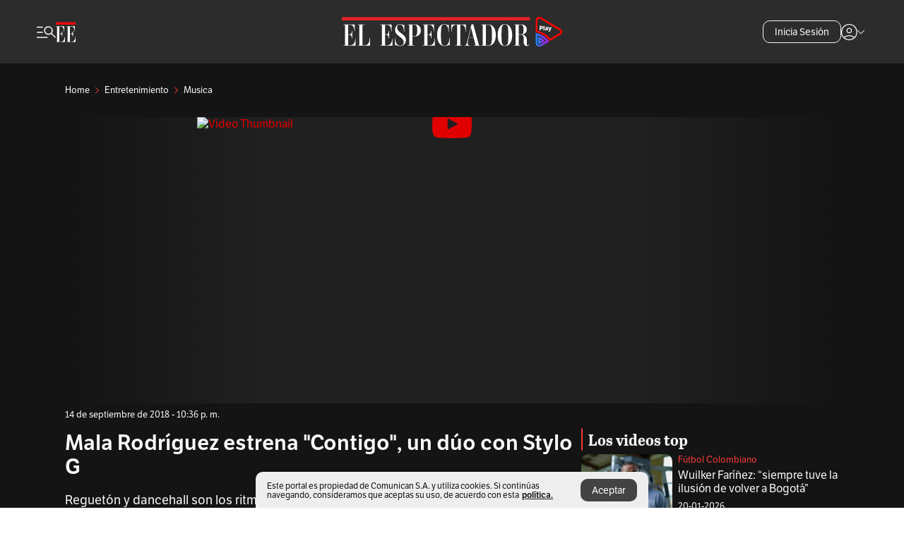

--- FILE ---
content_type: text/html; charset=utf-8
request_url: https://www.elespectador.com/entretenimiento/musica/mala-rodriguez-estrena-contigo-un-duo-con-stylo-g-video-812268/
body_size: 16945
content:
<!DOCTYPE html><html lang="es"><head><meta charSet="utf-8"/><link as="style" rel="preload" href="https://use.typekit.net/zke3dlb.css"/><link rel="stylesheet" href="https://use.typekit.net/zke3dlb.css"/><link rel="preload" href="/pf/resources/images/logoShort.svg?d=1148" as="image" type="image/svg+xml"/><link rel="stylesheet" href="/pf/dist/css/el-espectador.css?d=1148"/><link rel="stylesheet" href="/pf/resources/dist/newsletterStructure/css/style.css?d=1148"/><meta name="rating" content="adult"/><meta name="rating" content="RTA-5042-1996-1400-1577-RTA"/><script async="" src="https://cdn.tinypass.com/api/tinypass.min.js"></script><script defer="" src="/pf/resources/scripts/minified/arcads.minified.js?d=1148"></script><script async="" src="/pf/resources/scripts/minified/pianoInit.minified.js?d=1148"></script><script defer="" src="/pf/resources/scripts/minified/pianoScript.minified.js?d=1148"></script><script defer="" src="/pf/resources/scripts/minified/googlePiano.minified.js?d=1148"></script><script defer="" src="/pf/resources/scripts/minified/gtm.minified.js?d=1148"></script><script defer="" src="/pf/resources/scripts/minified/pixel-fb.minified.js?d=1148"></script><script defer="" src="/pf/resources/scripts/minified/teadsCookieless.minified.js?d=1148"></script><title>Mala Rodríguez estrena &quot;Contigo&quot;, un dúo con Stylo G | EL ESPECTADOR</title><meta name="description" content="Reguetón y dancehall son los ritmos que mezcla &quot;Contigo&quot;, canción que Mala Rodríguez canta a dúo con Stylo G. El tema fue producido por Milkman, ..."/><meta name="keywords" content="noticias, Colombia, el espectador, últimas noticias de Colombia, noticias internacionales, noticias de hoy, ultimas noticias, actualidad, opinion, editorial, columnas, cultura, deporte"/><meta name="news_keywords" content="noticias, Colombia, el espectador, últimas noticias de Colombia, noticias internacionales, noticias de hoy, ultimas noticias, actualidad, opinion, editorial, columnas, cultura, deporte"/><meta name="cXenseParse:title" content="Mala Rodríguez estrena &quot;Contigo&quot;, un dúo con Stylo G"/><meta name="cXenseParse:author" content="El Espectador"/><meta name="cXenseParse:description" content="Reguetón y dancehall son los ritmos que mezcla &quot;Contigo&quot;, canción que Mala Rodríguez canta a dúo con Stylo G. El tema fue producido por Milkman, mientras que el video fue producido y dirigido por Marieta Petchanska, quien le dio una estética llega de flores y colores pastel para recrear el amor puro.
"/><meta name="cXenseParse:keywords" content=""/><meta name="cXenseParse:pageclass" content="article"/><meta name="cXenseParse:image" content="https://www.elespectador.com/resizer/v2/CDYZ35PNXBBLJAJFAUJPO7X5NE.jpg?auth=998ca65893efc5f636c28ff90b30732b10006dfc380adee6d6fc4c14777f5417&amp;width=657&amp;smart=true&amp;quality=60"/><meta name="cXenseParse:publishtime" content="2018-09-14T17:36:02Z"/><meta name="cXenseParse:recs:publishtime" content="2018-09-14T17:36:02Z"/><meta name="cXenseParse:articleid" content="GOBCWIQU55FSFB67ACSZ7RCMAU"/><meta name="cXenseParse:recs:articleid" content="GOBCWIQU55FSFB67ACSZ7RCMAU"/><meta name="cXenseParse:recs:category" content="Música"/><meta name="cXenseParse:taxonomy" content="/entretenimiento/musica"/><meta name="cXenseParse:esp-section" content="Música"/><meta name="cXenseParse:esp-type" content="video"/><meta name="cXenseParse:url" content="https://www.elespectador.com/entretenimiento/musica/mala-rodriguez-estrena-contigo-un-duo-con-stylo-g-video-812268/"/><meta name="cXenseParse:esp-tipo_de_contenido" content=""/><meta name="cXenseParse:esp-modified_time" content="2021-04-25T07:40:07.834-05:00"/><meta name="robots" content="follow, index, max-snippet:150, max-image-preview:large , max-video-preview:-1 "/><link rel="amphtml" href="https://www.elespectador.com/entretenimiento/musica/mala-rodriguez-estrena-contigo-un-duo-con-stylo-g-video-812268/?outputType=amp"/><link rel="canonical" href="https://www.elespectador.com/entretenimiento/musica/mala-rodriguez-estrena-contigo-un-duo-con-stylo-g-video-812268/"/><link rel="alternate" hrefLang="es" href="https://www.elespectador.com/entretenimiento/musica/mala-rodriguez-estrena-contigo-un-duo-con-stylo-g-video-812268/"/><link rel="alternate" type="application/rss+xml" title="El Espectador - Discover - General" href="https://www.elespectador.com/arc/outboundfeeds/discover/?outputType=xml"/><link rel="alternate" type="application/rss+xml" title="El Espectador - Discover - Entretenimiento" href="https://www.elespectador.com/arc/outboundfeeds/discover/category/entretenimiento/?outputType=xml"/><link rel="alternate" type="application/rss+xml" title="El Espectador - Discover - Entretenimiento / Musica" href="https://www.elespectador.com/arc/outboundfeeds/discover/category/entretenimiento/musica/?outputType=xml"/><meta name="language" content="spanish"/><meta name="genre" content="news"/><meta name="MobileOptimized" content="width"/><meta name="HandheldFriendly" content="true"/><meta name="viewport" content="width=device-width, initial-scale=1"/><meta name="author" content="El Espectador"/><meta property="ps:breadCrumb" content="Inicio"/><meta property="ps:contentTemplate" content="Home"/><meta property="ps:pageName" content="home"/><meta property="og:site_name" content="ELESPECTADOR.COM"/><meta property="og:url" content="https://www.elespectador.com/entretenimiento/musica/mala-rodriguez-estrena-contigo-un-duo-con-stylo-g-video-812268/"/><meta property="og:title" content="Mala Rodríguez estrena &quot;Contigo&quot;, un dúo con Stylo G"/><meta property="og:description" content="Reguetón y dancehall son los ritmos que mezcla &quot;Contigo&quot;, canción que Mala Rodríguez canta a dúo con Stylo G. El tema fue producido por Milkman, ..."/><meta property="og:image" content="https://www.elespectador.com/resizer/v2/CDYZ35PNXBBLJAJFAUJPO7X5NE.jpg?auth=998ca65893efc5f636c28ff90b30732b10006dfc380adee6d6fc4c14777f5417&amp;width=657&amp;smart=true&amp;quality=60"/><meta property="og:country_name" content="Colombia"/><meta property="og:type" content="article"/><meta name="twitter:card" content="summary_large_image"/><meta name="twitter:site" content="@elespectador"/><meta name="twitter:creator" content="@elespectador"/><meta name="twitter:url" content="https://www.elespectador.com/entretenimiento/musica/mala-rodriguez-estrena-contigo-un-duo-con-stylo-g-video-812268/"/><meta property="twitter:title" content="Mala Rodríguez estrena &quot;Contigo&quot;, un dúo con Stylo G"/><meta property="twitter:description" content="Reguetón y dancehall son los ritmos que mezcla &quot;Contigo&quot;, canción que Mala Rodríguez canta a dúo con Stylo G. El tema fue producido por Milkman, ..."/><meta name="twitter:image" content="https://www.elespectador.com/resizer/v2/CDYZ35PNXBBLJAJFAUJPO7X5NE.jpg?auth=998ca65893efc5f636c28ff90b30732b10006dfc380adee6d6fc4c14777f5417&amp;width=657&amp;smart=true&amp;quality=60"/><meta name="twitter:image:alt" content="Mala Rodríguez estrena &quot;Contigo&quot;, un dúo con Stylo G"/><meta property="fb:app_id" content="687966271952902"/><meta property="fb:pages" content="14302129065"/><meta name="dcterms.title" content="ELESPECTADOR.COM"/><meta name="dcterms.type" content="Text"/><meta name="dcterms.identifier" content="https://www.elespectador.com/entretenimiento/musica/mala-rodriguez-estrena-contigo-un-duo-con-stylo-g-video-812268/"/><meta name="dcterms.format" content="text/html"/><meta name="geo.placename" content="Colombia"/><meta name="geo.position" content="4.6626515162041535;-74.05541002750398"/><meta name="ICBM" content="4.6626515162041535;-74.05541002750398"/><meta name="format-detection" content="telephone=no"/><meta name="distribution" content="global"/><meta name="geo.region" content="CO"/><meta name="EE-adCode" content="RCMAU"/><meta property="article:author" content="El Espectador"/><meta property="article:section" content="Música"/><meta property="article:published_time" content="2018-09-14T17:36:02Z"/><meta property="article:content_tier" content="free"/><meta name="article:modified_time" content="2021-04-25T07:40:07.834Z"/><meta name="google-signin-client_id" content="430461265313-2jlpt8n23uj7avn6ijfbj0gmto7dgrko.apps.googleusercontent.com"/><script async="" subscriptions-control="manual" src="https://news.google.com/swg/js/v1/swg.js"></script><script async="" src="https://news.google.com/swg/js/v1/swg-gaa.js"></script><script async="" src="/pf/resources/scripts/minified/membranaMedia.minified.js?d=1148"></script><script type="application/javascript" id="polyfill-script">if(!Array.prototype.includes||!(window.Object && window.Object.assign)||!window.Promise||!window.Symbol||!window.fetch){document.write('<script type="application/javascript" src="/pf/dist/engine/polyfill.js?d=1148&mxId=00000000" defer=""><\/script>')}</script><script id="fusion-engine-react-script" type="application/javascript" src="/pf/dist/engine/react.js?d=1148&amp;mxId=00000000" defer=""></script><script id="fusion-engine-combinations-script" type="application/javascript" src="/pf/dist/components/combinations/article.js?d=1148&amp;mxId=00000000" defer=""></script><link rel="icon" href="/pf/resources/images/favicons/logoFavicon.svg?d=1148" type="image/vnd.microsoft.icon"/><link rel="icon" href="/pf/resources/images/favicons/logoFavicon.svg?d=1148" type="image/svg+xml"/><link rel="icon" type="image/svg+xml" href="/pf/resources/images/favicons/logoFavicon-16.svg?d=1148" sizes="16x16"/><link rel="icon" type="image/svg+xml" href="/pf/resources/images/favicons/logoFavicon-32.svg?d=1148" sizes="32x32"/><link rel="icon" type="image/svg+xml" href="/pf/resources/images/favicons/logoFavicon-48.svg?d=1148" sizes="48x48"/><link rel="icon" type="image/svg+xml" href="/pf/resources/images/favicons/logoFavicon-76.svg?d=1148" sizes="76x76"/><link rel="icon" type="image/svg+xml" href="/pf/resources/images/favicons/logoFavicon-96.svg?d=1148" sizes="96x96"/><link rel="apple-touch-icon-precomposed" type="image/png" href="/pf/resources/images/favicons/favicon-EE-120.png?d=1148" sizes="120x120"/><link rel="apple-touch-icon-precomposed" type="image/png" href="/pf/resources/images/favicons/favicon-EE-152.png?d=1148" sizes="152x152"/><link rel="apple-touch-icon-precomposed" type="image/png" href="/pf/resources/images/favicons/favicon-EE-167.png?d=1148" sizes="167x167"/><link rel="apple-touch-icon-precomposed" type="image/png" href="/pf/resources/images/favicons/favicon-EE-180.png?d=1148" sizes="180x180"/><link rel="icon" type="image/svg+xml" href="/pf/resources/images/favicons/logoFavicon-192.svg?d=1148" sizes="192x192"/><link rel="manifest" href="/manifest.json"/><script defer="" src="https://cdnjs.cloudflare.com/ajax/libs/crypto-js/4.0.0/core.js" integrity="sha256-kZdkZhqgFNaGr6uXhjDI1wJie4rPdXuwZIwGvbkmxAI= sha384-16NHxQ56nk9L6mYJEMueErCQy3apXT3t+s3Zln/9Cb5r65PyVoyYWc1Xis2AyLeO sha512-juG4T5LbIw5oIaxRM4SsstO0WEuz3c6BwPhhzgIXvy98OM7UiZsvzCcTz7Is0zGHHIBPaDkCvJ3++uUqBFkRUg==" crossorigin="anonymous"></script><script defer="" src="https://cdnjs.cloudflare.com/ajax/libs/crypto-js/4.0.0/md5.min.js" integrity="sha256-HX0j5mAQX1PZWyNi/7GYv7G27BRBRlmNKXHbGv4fUYg= sha384-8grjJYqm7LKLYU+wyJNSF5VuUdBkO2nhlP5uc1Yucc9Q1UfngglfeZonVNCLIoCR sha512-VLDQac8zlryHkFvL1HIH9KKjkPNdsNLEXM/vImKGMaNkEXbNtb+dyhnyXFkxai1RVNtwrD5L7vffgtzYzeKI3A==" crossorigin="anonymous"></script><div id="fusion-static-enter:custom-structured-data" style="display:none" data-fusion-component="custom-structured-data"></div><script type="application/ld+json">{
    "@context": "https://schema.org",
    "@type":"Organization",
    "name":"El Espectador",
    "url":"https://www.elespectador.com",
    "logo":{
      "@type":"ImageObject",
      "url":"/pf/resources/images/favicons/favicon-EE-152.png?d=1148",
      "width":"300"
    },
    "contactPoint": {
      "@type": "ContactPoint",
      "telephone": "018000510903",
      "contactType": "Servicio al cliente"
    },
    "sameAs":[
      "https://www.facebook.com/elespectadorcom",
      "https://twitter.com/elespectador",
      "https://www.instagram.com/elespectador/",
      "https://www.youtube.com/user/Elespectadorcom?sub_confirmation=1"
    ]}
    </script><script type="application/ld+json">{
  "@context": "http://schema.org",
  "@type": "WebSite",
  "name": "El Espectador",
  "url": "https://www.elespectador.com",
  "sameAs":[
    "https://www.facebook.com/elespectadorcom",
    "https://twitter.com/elespectador",
    "https://www.instagram.com/elespectador/",
    "https://www.youtube.com/user/Elespectadorcom?sub_confirmation=1"
  ]
  ,
      "potentialAction": {
        "@type": "SearchAction",
        "target": "https://www.elespectador.com/buscador/{q}",
        "query-input": "required name=q"
      }
}</script><div id="fusion-static-exit:custom-structured-data" style="display:none" data-fusion-component="custom-structured-data"></div><script src="https://jsc.mgid.com/site/939125.js" async=""></script><script defer="" src="/pf/resources/scripts/minified/adsmovil.minified.js?d=1148"></script><script type="application/json">var params = {
    'email':'',
    'phone': '',
    'puid': ''
}
adsmovil.Init(params);</script><script defer="" src="/pf/resources/scripts/minified/ssm.minified.js?d=1148"></script>
<script>(window.BOOMR_mq=window.BOOMR_mq||[]).push(["addVar",{"rua.upush":"false","rua.cpush":"true","rua.upre":"false","rua.cpre":"true","rua.uprl":"false","rua.cprl":"false","rua.cprf":"false","rua.trans":"SJ-adca11bd-8a24-4279-9c48-b8793482e9b5","rua.cook":"false","rua.ims":"false","rua.ufprl":"false","rua.cfprl":"false","rua.isuxp":"false","rua.texp":"norulematch","rua.ceh":"false","rua.ueh":"false","rua.ieh.st":"0"}]);</script>
                              <script>!function(e){var n="https://s.go-mpulse.net/boomerang/";if("False"=="True")e.BOOMR_config=e.BOOMR_config||{},e.BOOMR_config.PageParams=e.BOOMR_config.PageParams||{},e.BOOMR_config.PageParams.pci=!0,n="https://s2.go-mpulse.net/boomerang/";if(window.BOOMR_API_key="GRJMD-A2LGW-55R3Y-KNEZE-U6B3Q",function(){function e(){if(!o){var e=document.createElement("script");e.id="boomr-scr-as",e.src=window.BOOMR.url,e.async=!0,i.parentNode.appendChild(e),o=!0}}function t(e){o=!0;var n,t,a,r,d=document,O=window;if(window.BOOMR.snippetMethod=e?"if":"i",t=function(e,n){var t=d.createElement("script");t.id=n||"boomr-if-as",t.src=window.BOOMR.url,BOOMR_lstart=(new Date).getTime(),e=e||d.body,e.appendChild(t)},!window.addEventListener&&window.attachEvent&&navigator.userAgent.match(/MSIE [67]\./))return window.BOOMR.snippetMethod="s",void t(i.parentNode,"boomr-async");a=document.createElement("IFRAME"),a.src="about:blank",a.title="",a.role="presentation",a.loading="eager",r=(a.frameElement||a).style,r.width=0,r.height=0,r.border=0,r.display="none",i.parentNode.appendChild(a);try{O=a.contentWindow,d=O.document.open()}catch(_){n=document.domain,a.src="javascript:var d=document.open();d.domain='"+n+"';void(0);",O=a.contentWindow,d=O.document.open()}if(n)d._boomrl=function(){this.domain=n,t()},d.write("<bo"+"dy onload='document._boomrl();'>");else if(O._boomrl=function(){t()},O.addEventListener)O.addEventListener("load",O._boomrl,!1);else if(O.attachEvent)O.attachEvent("onload",O._boomrl);d.close()}function a(e){window.BOOMR_onload=e&&e.timeStamp||(new Date).getTime()}if(!window.BOOMR||!window.BOOMR.version&&!window.BOOMR.snippetExecuted){window.BOOMR=window.BOOMR||{},window.BOOMR.snippetStart=(new Date).getTime(),window.BOOMR.snippetExecuted=!0,window.BOOMR.snippetVersion=12,window.BOOMR.url=n+"GRJMD-A2LGW-55R3Y-KNEZE-U6B3Q";var i=document.currentScript||document.getElementsByTagName("script")[0],o=!1,r=document.createElement("link");if(r.relList&&"function"==typeof r.relList.supports&&r.relList.supports("preload")&&"as"in r)window.BOOMR.snippetMethod="p",r.href=window.BOOMR.url,r.rel="preload",r.as="script",r.addEventListener("load",e),r.addEventListener("error",function(){t(!0)}),setTimeout(function(){if(!o)t(!0)},3e3),BOOMR_lstart=(new Date).getTime(),i.parentNode.appendChild(r);else t(!1);if(window.addEventListener)window.addEventListener("load",a,!1);else if(window.attachEvent)window.attachEvent("onload",a)}}(),"".length>0)if(e&&"performance"in e&&e.performance&&"function"==typeof e.performance.setResourceTimingBufferSize)e.performance.setResourceTimingBufferSize();!function(){if(BOOMR=e.BOOMR||{},BOOMR.plugins=BOOMR.plugins||{},!BOOMR.plugins.AK){var n="true"=="true"?1:0,t="",a="ck6z3syccueuy2lsdw3a-f-52d24a06a-clientnsv4-s.akamaihd.net",i="false"=="true"?2:1,o={"ak.v":"39","ak.cp":"927404","ak.ai":parseInt("594085",10),"ak.ol":"0","ak.cr":9,"ak.ipv":4,"ak.proto":"h2","ak.rid":"155cd6b8","ak.r":51990,"ak.a2":n,"ak.m":"dscr","ak.n":"ff","ak.bpcip":"18.189.157.0","ak.cport":56356,"ak.gh":"2.17.209.133","ak.quicv":"","ak.tlsv":"tls1.3","ak.0rtt":"","ak.0rtt.ed":"","ak.csrc":"-","ak.acc":"","ak.t":"1769086390","ak.ak":"hOBiQwZUYzCg5VSAfCLimQ==[base64]/AI4h7pTS1C0+p6BU5odULDqoHf8RMuHNDzlSkdiKKq9ZGDux0xeGKk0TUyvivC8yM=","ak.pv":"62","ak.dpoabenc":"","ak.tf":i};if(""!==t)o["ak.ruds"]=t;var r={i:!1,av:function(n){var t="http.initiator";if(n&&(!n[t]||"spa_hard"===n[t]))o["ak.feo"]=void 0!==e.aFeoApplied?1:0,BOOMR.addVar(o)},rv:function(){var e=["ak.bpcip","ak.cport","ak.cr","ak.csrc","ak.gh","ak.ipv","ak.m","ak.n","ak.ol","ak.proto","ak.quicv","ak.tlsv","ak.0rtt","ak.0rtt.ed","ak.r","ak.acc","ak.t","ak.tf"];BOOMR.removeVar(e)}};BOOMR.plugins.AK={akVars:o,akDNSPreFetchDomain:a,init:function(){if(!r.i){var e=BOOMR.subscribe;e("before_beacon",r.av,null,null),e("onbeacon",r.rv,null,null),r.i=!0}return this},is_complete:function(){return!0}}}}()}(window);</script></head><body class=""><noscript><iframe src="https://www.googletagmanager.com/ns.html?id=GTM-5FQVPR" title="Tag manager no script" height="0" width="0" style="display:none;visibility:hidden"></iframe></noscript><div id="fusion-app"><div id="containerNoAdsLayout" class="Site_skin Site_skin_video "><div class="Auth"></div><div class="OneSignal"></div><div><div><style>.onesignal-slidedown-container {
    display: none !important;
  }
  </style><div class="Modal-hide"><div class="Modal-Container"><div id=""><div><div id="notificationPopup"><div class="Modal-Container"><div><img class="Modal-Image" src="/pf/resources/images/logoShortLight.svg?d=1148" alt="Logo El Espectador"/></div><div><div class="Modal-Text">No te pierdas ningún acontecimiento, accede a nuestras notificaciones</div><div class="Modal-ContainerButton"><button class="Button Button_text Button_ Button_text_" type="button">No, gracias</button><div class="onesignal-customlink-container"></div></div></div></div></div></div></div></div></div></div></div><header id="header-layout_eePlayArticles"><div class="Header Header-TopBar Header_darkSite "><div class="Header-Content"><div class="BurgerMenu-OpenButton"><svg viewBox="0 0 1024 1024" style="display:inline-block;stroke:currentColor;fill:currentColor"><path d="M28.158 828.615c-37.317 1.365-37.772-58.706 0-57.341h537.91c37.317-1.365 37.772 58.706 0 57.341h-537.91zM28.158 552.834c-37.317 1.365-37.772-58.706 0-57.341h277.601c15.928 0 29.125 12.743 28.67 28.67 0 15.928-12.743 29.125-28.67 28.67h-277.601zM28.158 277.053c-37.317 1.365-37.772-58.706 0-57.341h277.601c15.928 0 29.125 12.743 28.67 28.67 0 15.928-12.743 29.125-28.67 28.67h-277.601zM627.959 658.869c-201.147 9.557-314.463-258.943-165.195-394.559 194.776-202.513 531.539 84.191 348.594 304.907l203.423 200.237c12.743 10.467 11.832 29.58 0 40.957-10.467 11.377-29.58 10.467-40.957 0l-203.423-200.237c-40.957 30.946-91.472 49.149-142.897 49.149zM627.959 601.528c48.694 0 90.562-16.838 124.693-50.514s51.425-74.634 51.425-122.872c0-48.239-17.293-89.197-51.425-122.872s-75.999-50.514-124.693-50.514-90.562 16.838-124.693 50.514c-34.131 33.676-51.425 74.634-51.425 122.872s17.293 89.197 51.425 122.872c34.131 33.676 75.999 50.514 124.693 50.514z"></path></svg></div><div class="Header-Logo "><a href="/" rel="noreferrer"><picture class="Header-LogoImage"><img src="/pf/resources/images/logoShortLight.svg?d=1148" alt="Elespectador.com: Últimas noticias de Colombia y el mundo" width="28" height="29"/></picture></a></div><div class="Header-Logo Header-EEPlayLogo"><a href="/ee-play/" rel="noreferrer"><picture class="Header-LogoImage"><img src="/pf/resources/images/logo_ee_play.svg?d=1148" alt="Elespectador.com: Últimas noticias de Colombia y el mundo" width="183" height="25"/></picture></a></div><div class="Header-ContainerUser"><div class="Header-User" id="UserAvatarContainer"><div class="Header-UserContainer"><div class="Header-Anon "><svg class="Header-AvatarCircle" viewBox="0 0 1024 1024" style="display:inline-block;stroke:currentColor;fill:currentColor"><path d="M177.79 824.384c190.977-148.689 469.712-148.689 660.689 0 276.462-268.732 58.657-784.824-330.117-767.545-388.774-17.279-607.034 499.268-330.572 767.545zM507.908 586.117c-224.171 2.274-224.171-343.758 0-341.485 224.171-2.274 224.171 343.758 0 341.485zM507.908 1024.455c-677.513-16.824-677.513-1007.631 0-1024 677.513 16.824 677.513 1007.631 0 1024zM507.908 967.616c100.49 0.455 211.893-37.741 286.465-102.764-155.964-127.318-417.876-130.046-572.931 0 74.572 65.023 185.975 103.673 286.465 102.764zM507.908 529.279c148.234 4.092 148.234-231.901 0-227.808-148.234-4.092-148.234 231.901 0 227.808z"></path></svg><svg class="Header-Arrow " viewBox="0 0 422 1024" style="display:inline-block;stroke:currentColor;fill:currentColor"><path d="M336.696 512.431l-321.106-321.106c-35.676-32.942 19.56-91.257 53.521-53.521l331.738 331.738c12.684 12.684 17.846 25.385 17.846 42.877 0 17.151-5.146 30.19-17.846 42.877l-331.738 331.738c-32.942 35.338-91.257-19.56-53.521-53.521l321.106-321.106z"></path></svg></div></div></div></div></div><div class="Header-Logo Header-EEPlayLogo"><a href="/ee-play/" rel="noreferrer"><picture class="Header-LogoImage"><img src="/pf/resources/images/logo_ee_play.svg?d=1148" alt="Elespectador.com: Últimas noticias de Colombia y el mundo" width="183" height="25"/></picture></a></div><div class="Header-ScrollProgressBar Header-ScrollProgressBar_hide"><div class="Header-ScrollProgressBarFill" style="width:0%"></div></div></div><div class="Header-BlackPlaceholder"></div><div class="PianoContainer-UserMenu"></div></header><div class="Container  "><div id="onlive-layout" class="GlobalContainer Layout-Container 
          
          "><div></div></div><div id="main-layout" class="
            GlobalContainer Layout-Container Layout-Container_fitMargin"><section id=""><div><script type="application/ld+json">{
    "@context": "https://schema.org",
    "@type": "BreadcrumbList",
    "itemListElement": [
      {
        "@type": "ListItem",
        "position": 0,
        "item":
        {
          "@id": "/",
          "name": "Home"
        }
      },
      
          {
            "@type": "ListItem",
            "position": 1,
            "item":
            {
              "@id": "/entretenimiento/",
              "name": "entretenimiento"
            }
          },
          {
            "@type": "ListItem",
            "position": 2,
            "item":
            {
              "@id": "/entretenimiento/musica/",
              "name": "musica"
            }
          }
    ]
  }</script><div class="Breadcrumb   Breadcrumb_onDark"><div class="Breadcrumb-Container"><span class="Breadcrumb-Text"><a href="/"><h3>Home</h3></a></span><span class="Breadcrumb-Text Breadcrumb-SectionText"><svg class="Breadcrumb Breadcrumb-Icon" viewBox="0 0 422 1024" style="display:inline-block;stroke:currentColor;fill:currentColor"><path d="M336.696 512.431l-321.106-321.106c-35.676-32.942 19.56-91.257 53.521-53.521l331.738 331.738c12.684 12.684 17.846 25.385 17.846 42.877 0 17.151-5.146 30.19-17.846 42.877l-331.738 331.738c-32.942 35.338-91.257-19.56-53.521-53.521l321.106-321.106z"></path></svg><a href="/entretenimiento/"><div class="">Entretenimiento</div></a></span><span class="Breadcrumb-Text Breadcrumb-SectionText"><svg class="Breadcrumb Breadcrumb-Icon" viewBox="0 0 422 1024" style="display:inline-block;stroke:currentColor;fill:currentColor"><path d="M336.696 512.431l-321.106-321.106c-35.676-32.942 19.56-91.257 53.521-53.521l331.738 331.738c12.684 12.684 17.846 25.385 17.846 42.877 0 17.151-5.146 30.19-17.846 42.877l-331.738 331.738c-32.942 35.338-91.257-19.56-53.521-53.521l321.106-321.106z"></path></svg><a href="/entretenimiento/musica/"><div class="">Musica</div></a></span></div></div></div><div class="VideoHeader-Container   "><div class="Article-VideoBackground"><div class="Article-Video Article-Video_featured false Article-Video_horizontal"><div class="ImageArticle ImageArticle-ImageFrame VideoCaption-ImageFrame "><script type="application/ld+json">{
    "@context": "https://schema.org",
    "@type": "VideoObject",
    "name": "Mala Rodríguez estrena \"Contigo\", un dúo con Stylo G",
    "description": "Reguetón y dancehall son los ritmos que mezcla \\\"Contigo\\\", canción que Mala Rodríguez canta a dúo con Stylo G. El tema fue producido por Milkman, mientras que el video fue producido y dirigido por Marieta Petchanska, quien le dio una estética llega de flores y colores pastel para recrear el amor puro.\r\n",
    "thumbnailUrl": "https://cloudfront-us-east-1.images.arcpublishing.com/elespectador/CDYZ35PNXBBLJAJFAUJPO7X5NE.jpg",
    "uploadDate": "2018-09-14T12:36:02-05:00",
    "publisher": {
      "@id": "elespectador.com",
      "@type": "Organization",
      "name": "El Espectador",
      "logo": {
        "@type": "ImageObject",
        "url": "/pf/resources/images/favicons/favicon-EE-152.png?d=1148"
      }
    },
    "contentUrl": "https://www.youtube.com/watch?v=Lju7GCuP7c0",
    "embedUrl": "https://www.youtube.com/watch?v=Lju7GCuP7c0",
    "duration": "400",
    "datePublished" : "2018-09-14T22:36:02.000Z"
  }</script><div></div></div></div></div><div class="VideoHeader-Info"><div class="VideoHeader-Date">14 de septiembre de 2018 - 10:36 p. m.</div></div></div><div class="Layout-Divisions"><div class="Article Article_video"><div class="Article_video
          "><div class=" Layout_video"><section class="pure-u-xl-8-12"><div class="ArticleHeader ArticleHeader_video ArticleHeader_dark
        "><h1 class="Title ArticleHeader-Title">Mala Rodríguez estrena &quot;Contigo&quot;, un dúo con Stylo G</h1><h2 class="ArticleHeader-Hook"><div>Reguetón y dancehall son los ritmos que mezcla "Contigo", canción que Mala Rodríguez canta a dúo con Stylo G. El tema fue producido por Milkman, mientras que el video fue producido y dirigido por Marieta Petchanska, quien le dio una estética llega de flores y colores pastel para recrear el amor puro.
</div></h2><a href="https://profile.google.com/cp/CgkvbS8wOTFneHk" class="BannerAlert BannerAlert_google BannerAlert_dark BannerAlert_video"><svg class="BannerAlert-Icon" viewBox="0 0 1024 1024" style="display:inline-block;stroke:currentColor;fill:currentColor"><path d="M665.19 773.325c58.982-34.406 106.086-90.112 129.434-154.829h-272.384v-202.342h490.291c35.635 188.416-35.635 373.555-181.453 493.568l-165.478-136.397z" fill="rgb(81, 142, 247)"></path><path d="M665.19 773.325l165.478 136.397c-248.218 203.981-620.134 124.109-769.229-156.877l163.43-134.349c63.898 176.128 279.347 248.218 440.32 154.829z" fill="rgb(41, 179, 70)"></path><path d="M222.413 411.648l-165.478-133.939c133.939-263.373 465.306-357.581 719.258-203.571 8.192 4.915 58.163 38.502 58.982 43.418l-2.048 4.506-162.202 132.301c-138.035-87.654-323.174-46.285-412.877 89.293-11.469 17.203-29.082 49.152-35.226 67.994z" fill="rgb(251, 64, 29)"></path><path d="M222.413 411.648c-20.89 60.621-19.661 146.637 2.458 206.848l-163.43 134.349c-79.872-150.323-82.33-323.174-4.506-475.136l165.478 134.349z" fill="rgb(250, 186, 1)"></path></svg><div class="BannerAlert-Text"><span>Sigue a </span><span class="BannerAlert-Text_semibold">El Espectador</span><span> en Discover: los temas que te gustan, directo y al instante.</span></div></a><section class="ArticleHeader-ContainerSocial"><div class="SocialMedia SocialMedia_dark"><div class="SocialMedia_share"><div class="SocialMedia-shareIcon"><div class="PopUpShare PopUpShare_dark"><a href=""><svg class="SocialMedia-Icon" viewBox="0 0 1476 1024" style="display:inline-block;stroke:currentColor;fill:currentColor"><path d="M499.144 480.391c-133.72-3.483-253.532 115.83-250.049 250.049v178.467c1.488 46.732-73.080 46.732-71.582 0v-178.467c-4.473-172.996 148.137-325.614 321.133-321.133h684.031l-266.951-267.45c-36.29-31.818 19.388-85.010 50.707-50.707 9.444 17.899 357.423 334.061 330.582 353.948 27.834 18.39-322.63 337.046-330.582 353.948-31.319 35.791-85.010-19.388-51.206-50.707l267.45-267.45h-683.537z"></path></svg><span class="PopUpShare-Text">Compartir</span></a><div class="PopUpShare-Box false"><div class="PopUpShare-Box_share"><span><svg url="https://www.elespectador.com/entretenimiento/musica/mala-rodriguez-estrena-contigo-un-duo-con-stylo-g-video-812268//?utm_source=interno&amp;utm_medium=boton&amp;utm_campaign=share_content&amp;utm_content=boton_copiar_articulos" viewBox="0 0 1023 1024" style="display:inline-block;stroke:currentColor;fill:currentColor"><path d="M480.997 846.401c-193.23 201.753-505.448-110.823-303.697-303.697l113.305-113.305c23.446-24.859 62.518 13.499 37.298 37.298-51.145 58.608-170.144 137.821-160.554 228.038-6.036 140.305 181.86 217.379 276.343 114.733l113.305-113.305c23.446-25.216 62.518 13.856 37.298 37.298l-113.305 113.305zM419.543 641.451c-5.323 5.323-11.366 7.82-18.466 7.82s-13.499-2.483-18.823-7.82-7.82-11.366-7.82-18.466 2.483-13.499 7.82-18.466l223.415-223.415c5.323-5.323 11.366-7.82 18.466-7.82s13.499 2.483 18.823 7.82 7.82 11.366 7.82 18.466-2.483 13.499-7.82 18.466l-223.415 223.415zM734.957 592.79c-23.446 24.859-62.518-13.499-37.298-37.298l113.305-113.305c149.895-149.895-79.214-378.991-229.454-229.454l-113.305 113.305c-23.446 25.216-62.518-13.856-37.298-37.298l113.305-113.305c79.916-84.18 223.772-84.18 303.697 0 84.18 79.916 84.18 223.772 0 303.697l-113.305 113.305z"></path></svg>Copiar link</span></div><div class="PopUpShare-Box_share"><button aria-label="twitter" class="react-share__ShareButton" style="background-color:transparent;border:none;padding:0;font:inherit;color:inherit;cursor:pointer"><svg class="SocialMedia-Icon_share" viewBox="0 0 1024 1024" style="display:inline-block;stroke:currentColor;fill:currentColor"><path d="M155.566 176.768l276.5 369.906-278.22 300.558h62.753l243.544-263.31 196.846 263.31h213.176l-292.261-390.526 259.304-279.938h-62.753l-224.345 242.392-181.373-242.392h-213.176zM247.821 222.896h97.994l432.362 578.209h-97.994l-432.362-578.209z"></path></svg></button><span>X</span></div><div class="PopUpShare-Box_share"><button aria-label="facebook" class="react-share__ShareButton" style="background-color:transparent;border:none;padding:0;font:inherit;color:inherit;cursor:pointer"><svg class="SocialMedia-Icon_share" viewBox="0 0 1024 1024" style="display:inline-block;stroke:currentColor;fill:currentColor"><path d="M431.718 557.963h-7.548q-41.545 0-83.032 0c-14.248 0-19.31-5.12-19.31-19.427q0-55.296 0-110.592c0-14.131 5.383-19.573 19.427-19.573h90.463v-80.223c-0.058-1.789-0.090-3.893-0.090-6.004 0-35.463 9.242-68.767 25.448-97.635l-0.519 1.006c18.196-31.379 46.465-55.204 80.308-67.313l1.056-0.33c20.012-7.313 43.117-11.543 67.209-11.543 0.883 0 1.764 0.006 2.644 0.017l-0.134-0.001q44.822 0 89.644 0c12.815 0 18.52 5.705 18.52 18.608q0 51.99 0 103.98c0 13.078-5.442 18.344-18.608 18.432-24.459 0.263-48.976 0-73.406 1.083-0.707-0.052-1.531-0.081-2.363-0.081-12.838 0-24.032 7.037-29.936 17.465l-0.089 0.171c-3.010 5.801-4.934 12.611-5.32 19.829l-0.005 0.124c-0.556 27.034-0.234 54.126-0.234 82.183h105.326c14.921 0 20.041 5.12 20.041 20.129q0 54.945 0 109.978c0 14.629-4.798 19.485-19.836 19.544h-105.911v296.55c0 15.828-4.974 20.86-20.48 20.86h-114.103c-13.78 0-19.134-5.383-19.134-19.105v-298.423z"></path></svg></button><span>Facebook</span></div><div class="PopUpShare-Box_share"><button aria-label="whatsapp" class="react-share__ShareButton" style="background-color:transparent;border:none;padding:0;font:inherit;color:inherit;cursor:pointer"><svg class="SocialMedia-Icon_share" viewBox="0 0 1026 1024" style="display:inline-block;stroke:currentColor;fill:currentColor"><path d="M512 73.728c241.664 0 438.272 196.608 438.272 438.272s-196.608 438.272-438.272 438.272c-74.547 0-147.866-18.842-212.173-54.886l-25.395-13.926-28.262 6.963-149.504 36.454 33.997-158.515 5.734-26.214-12.698-23.757c-33.587-63.488-50.381-131.891-50.381-203.981 0.41-242.074 197.018-438.682 438.682-438.682zM512 0c-282.624 0-512 229.376-512 512 0 86.016 21.299 167.117 58.982 238.387l-58.982 273.613 263.782-64.307c73.318 40.96 158.106 64.307 248.218 64.307 282.624 0 512-229.376 512-512s-229.376-512-512-512z"></path><path d="M512 581.222c-55.296-45.466-137.626-99.123-90.112-164.25 25.395-51.2-40.55-176.128-105.677-127.795-208.077 182.682 373.555 580.403 433.766 362.496 16.794-44.646-31.949-68.813-65.946-81.51-78.234-24.166-70.042 99.123-172.032 10.65z"></path></svg></button><span>Whatsapp</span></div><div class="PopUpShare-Box_share"><button aria-label="linkedin" class="react-share__ShareButton" style="background-color:transparent;border:none;padding:0;font:inherit;color:inherit;cursor:pointer"><svg class="SocialMedia-Icon_share" viewBox="0 0 1024 1024" style="display:inline-block;stroke:currentColor;fill:currentColor"><path d="M576.154 1024h-212.862v-673.49c0-6.391 0.492-10.815 8.849-10.815 64.891 0.983 130.274-1.966 195.165 0.983v93.404c90.454-158.295 381.481-151.904 436.048 33.429 44.735 177.467 13.765 374.107 22.614 555.998h-212.862v-343.627c3.933-75.706-16.223-179.434-112.576-171.568-102.253-1.966-129.782 93.404-124.866 178.942v336.253z"></path><path d="M17.698 340.678h211.879v683.322h-211.879z"></path><path d="M246.783 123.391c2.458 160.261-249.241 160.261-246.783 0 0-68.332 55.059-123.391 123.391-123.391 0.381-0.004 0.83-0.007 1.281-0.007 67.441 0 122.113 54.672 122.113 122.113 0 0.279-0.001 0.558-0.003 0.836l0-0.043z"></path></svg></button><span>LinkedIn</span></div><div class="PopUpShare-Box_share"><button aria-label="email" class="react-share__ShareButton" style="background-color:transparent;border:none;padding:0;font:inherit;color:inherit;cursor:pointer"><svg class="SocialMedia-Icon_share" viewBox="0 0 1024 1024" style="display:inline-block;stroke:currentColor;fill:currentColor"><path d="M797.318 283.809c11.392 0 20.941 9.239 20.941 20.941v414.502c0 11.392-9.239 20.941-20.941 20.941h-570.944c-11.564 0-20.941-9.377-20.941-20.941v0-414.502c0-11.392 9.239-20.941 20.941-20.941h571.248zM797.625 243.775h-571.248c-33.569 0-60.976 27.407-60.976 60.976v414.502c0 33.569 27.407 60.976 60.976 60.976h571.248c33.569 0 60.976-27.407 60.976-60.976v-414.502c0-33.569-27.407-60.976-60.976-60.976z"></path><path d="M200.508 289.045l311.648 202.938 306.411-198.010" fill="none" stroke-linejoin="miter" stroke-linecap="butt" stroke-miterlimit="10" stroke-width="76.41791044776119"></path></svg></button><span>Correo electrónico</span></div></div></div></div><div title="Guardar artículo"><div class="Bookmark Bookmark_darkMode  "><svg class="SocialMedia-Icon" viewBox="0 0 592 1024" style="display:inline-block;stroke:currentColor;fill:currentColor"><path d="M40.757 198.221l7.844 638.467 247.543-90.669 247.859 90.669 14.747-638.467h-517.988z" fill="none"></path><path d="M296.148 779.903l-179.46 77.179c-25.729 10.981-50.51 9.099-73.727-6.277s-34.822-37.022-34.822-64.634v-548.738c0-21.963 7.532-40.476 22.279-55.219s33.259-22.279 55.219-22.279h420.727c21.963 0 40.476 7.532 55.219 22.279s22.279 33.259 22.279 55.219v548.421c0 27.607-11.607 49.256-34.822 64.634s-47.692 17.57-73.727 6.277l-179.46-77.179zM506.667 207.947h-420.727c-29.495 4.082-29.495 29.495-29.495 29.495v546.543s0 37.966 41.415 27.607l198.289-85.651 198.289 85.651s37.966 10.665 41.415-27.607v-546.543c-0.939-23.841-29.495-29.495-29.495-29.495z"></path></svg><div class="Bookmark-Text">Guardar</div></div></div><div class="SocialMedia-CommentCounter SocialMedia-CommentCounter_video"><a href="#comments"><svg class="SocialMedia-Icon" viewBox="0 0 1210 1024" style="display:inline-block;stroke:currentColor;fill:currentColor"><path d="M777.548 203.929c112.553 0 203.795 91.239 203.795 203.795v0 37.361c0.001 0.173 0.001 0.373 0.001 0.576 0 95.536-65.976 175.658-154.852 197.293l-1.39 0.287-19.023 4.482-76.289 76.289v-75.132h-297.332c-112.553 0-203.795-91.239-203.795-203.795v0-37.361c0-112.553 91.239-203.795 203.795-203.795v0zM777.548 136h-345.089c-150.069 0-271.724 121.655-271.724 271.724v0 37.361c0 150.069 121.655 271.724 271.724 271.724v0h229.605v171.185l178.658-178.658c120.519-29.53 208.536-136.613 208.549-264.25v-37.363c0-150.069-121.655-271.724-271.724-271.724v0z"></path></svg><span>Comentar (0)</span></a></div><a class="SocialMedia_whatsappChanel" href="https://whatsapp.com/channel/0029VZzbXdXLSmbdQGUY8H02" id="Whatsapp-Icon"><svg class="SocialMedia-Icon SocialMedia_whatsapp video" viewBox="0 0 1026 1024" style="display:inline-block;stroke:currentColor;fill:currentColor"><path d="M512 73.728c241.664 0 438.272 196.608 438.272 438.272s-196.608 438.272-438.272 438.272c-74.547 0-147.866-18.842-212.173-54.886l-25.395-13.926-28.262 6.963-149.504 36.454 33.997-158.515 5.734-26.214-12.698-23.757c-33.587-63.488-50.381-131.891-50.381-203.981 0.41-242.074 197.018-438.682 438.682-438.682zM512 0c-282.624 0-512 229.376-512 512 0 86.016 21.299 167.117 58.982 238.387l-58.982 273.613 263.782-64.307c73.318 40.96 158.106 64.307 248.218 64.307 282.624 0 512-229.376 512-512s-229.376-512-512-512z"></path><path d="M512 581.222c-55.296-45.466-137.626-99.123-90.112-164.25 25.395-51.2-40.55-176.128-105.677-127.795-208.077 182.682 373.555 580.403 433.766 362.496 16.794-44.646-31.949-68.813-65.946-81.51-78.234-24.166-70.042 99.123-172.032 10.65z"></path></svg><div class="Bookmark-Text">Únete</div></a></div></div></section></div><article><div class="Article-Content 
        
        no-paywall   Article-Content_video "><script type="application/ld+json">{
      "@context": "https://schema.org",
      "@type": "NewsArticle",
      "mainEntityOfPage": {
        "@type": "WebPage",
        "@id": "https://www.elespectador.com/entretenimiento/musica/mala-rodriguez-estrena-contigo-un-duo-con-stylo-g-video-812268/"
      },      
      
      "headline": "Mala Rodríguez estrena \"Contigo\", un dúo con Stylo G",
      "alternativeHeadline": "Mala Rodríguez estrena \"Contigo\", un dúo con Stylo G",
      "articleSection": "Música",
      "url": "https://www.elespectador.com/entretenimiento/musica/mala-rodriguez-estrena-contigo-un-duo-con-stylo-g-video-812268/",
      "image": "https://www.elespectador.com/pf/resources/images/redes_espectador.webp?d=1148",
      "datePublished": "2018-09-14T17:36:02-05:00",
      "dateModified": "2021-04-25T02:40:07-05:00",
      "author": [
         {
                      "@type": "Person",
                      "name":"El Espectador"
                      
                    }
      ],
       "publisher": {
        "@id": "https://www.elespectador.com",
        "@type": "NewsMediaOrganization",
        "name": "El Espectador",
        "logo": {
          "@type": "ImageObject",
          "url": "https://www.elespectador.com/pf/resources/images/favicons/favicon-EE-152.png?d=1148"
        }
      },
      "description": "Reguetón y dancehall son los ritmos que mezcla \\\"Contigo\\\", canción que Mala Rodríguez canta a dúo con Stylo G. El tema fue producido por Milkman, mientras que el video fue producido y dirigido por Marieta Petchanska, quien le dio una estética llega de flores y colores pastel para recrear el amor puro.\r\n",
      "isAccessibleForFree":"true"
      ,"articleBody":""
      
    }</script><section></section><div class="ACredit_sign ACredit_sign_video"><div class="ACredit ACredit_video"><div class="ACredit-Info"><h3 class="ACredit-Author">El Espectador</h3></div></div></div></div></article><!--$--><div data-google-interstitial="false"><div class="pianoYellowBannerArticleVideo PianoContainer PianoContainer_article" id="pianoSubContainer"></div></div><!--/$--><div class="Comments Comments_dark" id="comments"><div class="Comments-PianoBanner"><div data-google-interstitial="false"><div class="Block-piano Block ViaforaBanner" id="pianoContainer"><p> </p></div></div></div><div class="Comments-NoComments Comments-NoComments_dark">Sin comentarios aún. <span> Suscríbete e inicia la conversación</span></div></div></section><section class="pure-u-xl-4-12 "><div class="Ads-mediaPagina Article-Sidebar 
                      
                      
                      Article-Sidebar_video
                    "><div class="Article-SidebarContainer" id="Article-SidebarContainer"><div><div class="Widget " id="Widget Related"></div></div></div></div></section></div></div></div></div></section><section class=""></section><section class=""></section><section class="Layout-Container Layout-WidgetElements"></section></div></div><div class="Toastify"></div><footer><div class="lazyload-wrapper "><div style="height:400px" class="lazyload-placeholder"></div></div></footer><div class="Cookies-GeneralContainer" data-google-interstitial="false"><div class="Cookies-Container Cookies-hide"><div class="Cookies-Text">Este portal es propiedad de Comunican S.A. y utiliza cookies. Si continúas navegando, consideramos que aceptas su uso, de acuerdo con esta  <a class="Cookies-Linked" href="/terminos/politica-de-uso-de-cookies/">política.</a></div><div class="Cookies-ContainerButtons"><div class="Cookies-AceptButton"><button class="Button Button_secondary Cookies-TextButton" type="button">Aceptar</button></div></div></div></div></div></div><script id="fusion-metadata" type="application/javascript">window.Fusion=window.Fusion||{};Fusion.arcSite="el-espectador";Fusion.contextPath="/pf";Fusion.mxId="00000000";Fusion.deployment="1148";Fusion.globalContent={"_id":"GOBCWIQU55FSFB67ACSZ7RCMAU","canonical_url":"/entretenimiento/musica/mala-rodriguez-estrena-contigo-un-duo-con-stylo-g-video-812268/","content_elements":[{"_id":"MQD5MQEG7VFJXKBCTPK6QMT5ZA","type":"text","content":"Reguetón y dancehall son los ritmos que mezcla \"Contigo\", canción que Mala Rodríguez canta a dúo con Stylo G. El tema fue producido por Milkman, mientras que el video fue producido y dirigido por Marieta Petchanska, quien le dio una estética llega de flores y colores pastel para recrear el amor puro.\r\n"},{"type":"oembed_response","subtype":"youtube","_id":"D2EPICWVMBBSJJYTK6APG3SYIY","raw_oembed":{"title":"Mala Rodríguez - Contigo ft. Stylo G (Official Video)","author_name":"MalaRodriguezVEVO","author_url":"https://www.youtube.com/user/MalaRodriguezVEVO","type":"youtube","height":113,"width":200,"version":"1.0","provider_name":"YouTube","provider_url":"https://www.youtube.com/","thumbnail_height":360,"thumbnail_width":480,"thumbnail_url":"https://i.ytimg.com/vi/Lju7GCuP7c0/hqdefault.jpg","html":"<iframe width=\"200\" height=\"113\" src=\"https://www.youtube.com/embed/Lju7GCuP7c0?feature=oembed\" frameborder=\"0\" allow=\"accelerometer; autoplay; clipboard-write; encrypted-media; gyroscope; picture-in-picture\" allowfullscreen></iframe>","_id":"https://www.youtube.com/watch?v=Lju7GCuP7c0"},"referent":{"id":"https://www.youtube.com/watch?v=Lju7GCuP7c0","type":"youtube","service":"oembed","provider":"https://www.youtube.com/oembed?url="}}],"created_date":"2020-04-27T14:00:47.476Z","credits":{"by":[{"name":"El Espectador","org":"El Espectador","type":"author","additional_properties":{"original":{"author_type":""}}}]},"description":{"basic":"Reguetón y dancehall son los ritmos que mezcla \"Contigo\", canción que Mala Rodríguez canta a dúo con Stylo G. El tema fue producido por Milkman, mientras que el video fue producido y dirigido por Marieta Petchanska, quien le dio una estética llega de flores y colores pastel para recrear el amor puro.\r\n"},"display_date":"2018-09-14T22:36:02Z","first_publish_date":"2018-09-14T17:36:02Z","headlines":{"basic":"Mala Rodríguez estrena \"Contigo\", un dúo con Stylo G","meta_title":"Mala Rodríguez estrena \"Contigo\", un dúo con Stylo G"},"label":{"contenido_exclusivo":{"url":"","text":"No","display":true},"contenido_sensible":{"url":"","text":"Si","display":true}},"last_updated_date":"2021-04-25T07:40:07.834Z","promo_items":{"basic":{"_id":"CDYZ35PNXBBLJAJFAUJPO7X5NE","additional_properties":{"fullSizeResizeUrl":"/resizer/84lXxgAy6gPTy-Q2ZZ58Sr1Ev4M=/arc-anglerfish-arc2-prod-elespectador/public/CDYZ35PNXBBLJAJFAUJPO7X5NE.jpg","galleries":[],"mime_type":"image/jpeg","originalName":"mala1_0.jpg","originalUrl":"https://cloudfront-us-east-1.images.arcpublishing.com/elespectador/CDYZ35PNXBBLJAJFAUJPO7X5NE.jpg","proxyUrl":"/resizer/84lXxgAy6gPTy-Q2ZZ58Sr1Ev4M=/arc-anglerfish-arc2-prod-elespectador/public/CDYZ35PNXBBLJAJFAUJPO7X5NE.jpg","published":true,"resizeUrl":"/resizer/84lXxgAy6gPTy-Q2ZZ58Sr1Ev4M=/arc-anglerfish-arc2-prod-elespectador/public/CDYZ35PNXBBLJAJFAUJPO7X5NE.jpg","restricted":false,"thumbnailResizeUrl":"/resizer/VEqZdtkaqbReS4LA0caMFI7zsTw=/300x0/arc-anglerfish-arc2-prod-elespectador/public/CDYZ35PNXBBLJAJFAUJPO7X5NE.jpg","version":0},"address":{},"created_date":"2020-03-02T00:37:31Z","height":655,"last_updated_date":"2020-03-02T00:37:31Z","licensable":false,"owner":{"id":"elespectador"},"source":{"additional_properties":{"editor":"photo center"},"edit_url":"","system":"photo center"},"type":"image","url":"https://cloudfront-us-east-1.images.arcpublishing.com/elespectador/CDYZ35PNXBBLJAJFAUJPO7X5NE.jpg","version":"0.10.3","width":984}},"publish_date":"2018-09-14T22:36:02.000Z","related_content":{"basic":[]},"revision":{"revision_id":"MZIF5V46PFGW5H327HHXHM36P4","parent_id":"O5NWHKCHOVFK3BQDQTPQQNXNCI","editions":["default"],"branch":"default","published":true},"source":{"system":"drupal","source_id":"812268"},"subtype":"video","taxonomy":{"primary_section":{"_id":"/entretenimiento/musica","_website":"el-espectador","type":"section","version":"0.6.0","name":"Música","description":"Últimas noticias sobre música, lanzamientos de discos, conciertos, nuevos artistas musicales y todo lo relacionado con los protagonistas en el mundo de la música.","path":"/entretenimiento/musica","parent_id":"/entretenimiento","parent":{"default":"/entretenimiento"},"additional_properties":{"original":{"_id":"/entretenimiento/musica","site":{"site_title":"Noticias sobre música, artistas y mucho más","pagebuilder_path_for_native_apps":null,"site_tagline":null,"site_description":"Últimas noticias sobre música, lanzamientos de discos, conciertos, nuevos artistas musicales y todo lo relacionado con los protagonistas en el mundo de la música.","site_about":null,"site_url":null,"site_keywords":"El Espectador,Entretenimiento,Música"},"social":{"twitter":null,"facebook":null,"instagram":null,"rss":null},"navigation":{"nav_title":null},"site_topper":{"site_logo_image":null},"_admin":{"alias_ids":["/entretenimiento/musica"]},"_website":"el-espectador","name":"Música","parent":{"default":"/entretenimiento","BurgerMenu":"/entretenimiento"},"ancestors":{"default":["/entretenimiento"],"BurgerMenu":["/entretenimiento"]},"inactive":false,"node_type":"section"}}},"sections":[{"_id":"/entretenimiento/musica","_website":"el-espectador","type":"section","version":"0.6.0","name":"Música","description":"Últimas noticias sobre música, lanzamientos de discos, conciertos, nuevos artistas musicales y todo lo relacionado con los protagonistas en el mundo de la música.","path":"/entretenimiento/musica","parent_id":"/entretenimiento","parent":{"default":"/entretenimiento"},"additional_properties":{"original":{"_id":"/entretenimiento/musica","site":{"site_title":"Noticias sobre música, artistas y mucho más","pagebuilder_path_for_native_apps":null,"site_tagline":null,"site_description":"Últimas noticias sobre música, lanzamientos de discos, conciertos, nuevos artistas musicales y todo lo relacionado con los protagonistas en el mundo de la música.","site_about":null,"site_url":null,"site_keywords":"El Espectador,Entretenimiento,Música"},"social":{"twitter":null,"facebook":null,"instagram":null,"rss":null},"navigation":{"nav_title":null},"site_topper":{"site_logo_image":null},"_admin":{"alias_ids":["/entretenimiento/musica"]},"_website":"el-espectador","name":"Música","parent":{"default":"/entretenimiento","BurgerMenu":"/entretenimiento"},"ancestors":{"default":["/entretenimiento"],"BurgerMenu":["/entretenimiento"]},"inactive":false,"node_type":"section"}},"_website_section_id":"el-espectador./entretenimiento/musica"}]},"type":"story","website_url":"/entretenimiento/musica/mala-rodriguez-estrena-contigo-un-duo-con-stylo-g-video-812268/","metaImage":{"1200":"https://www.elespectador.com/resizer/v2/CDYZ35PNXBBLJAJFAUJPO7X5NE.jpg?auth=998ca65893efc5f636c28ff90b30732b10006dfc380adee6d6fc4c14777f5417&width=657&smart=true&quality=60"}};Fusion.globalContentConfig={"source":"story","query":{"uri":"/entretenimiento/musica/mala-rodriguez-estrena-contigo-un-duo-con-stylo-g-video-812268/","arc-site":"el-espectador"}};Fusion.lastModified=1769086391218;Fusion.contentCache={"sectionsData":{"{\"section\":\"/entretenimiento/musica/mala-rodriguez-estrena-contigo-un-duo-con-stylo-g-video-812268\",\"site\":\"el-espectador\"}":{"data":{"count":0,"q_results":[],"_id":"c8ee58b5f3caf7d3afdf796a9c97f80fcccf496ae567624dc0a39b4016a7ad39"},"expires":1769086691176,"lastModified":1769086391152}},"ril":{"{\"user\":{}}":{"data":{"message":"No user","_id":"b4831fa62bde690661eb933f00f39b1350b03ef879b02469acab26003ed00227"},"expires":1769086458181,"lastModified":1769086338181}}};Fusion.layout="ContainerNoAds";Fusion.metas={};Fusion.outputType="article";Fusion.template="template/t5bqr42WvxOEtJJwt";Fusion.tree={"collection":"layouts","type":"ContainerNoAds","props":{"collection":"layouts","type":"ContainerNoAds","id":"ContainerNoAds","childProps":[{"collection":"sections","id":0},{"collection":"sections","id":1},{"collection":"sections","id":2},{"collection":"sections","id":3},{"collection":"sections","id":4},{"collection":"sections","id":5},{"collection":"sections","id":6}]},"children":[{"collection":"sections","props":{"collection":"sections","id":0},"children":[{"collection":"features","type":"global/Header","props":{"collection":"features","type":"global/Header","id":"f0fyQcoS3kZ2b89","name":"Encabezado","contentConfig":{"contentService":"","contentConfigValues":{},"inherit":true},"customFields":{"ad":true,"excludeURLS":[],"bannerData":{"Autos":"/resizer/fGfT5mFivof9YsisLhRh3Pfr8G0=/arc-anglerfish-arc2-sandbox-sandbox-elespectador/public/FTVVCWTA4BFCFNLNZE4263EYRU.jpg","Autos Mobile":"/resizer/zCInfqdOgMsiP57lw_t99hbF8mE=/arc-anglerfish-arc2-sandbox-sandbox-elespectador/public/M7XLVUHJ6BHEDE4Q7S6L2PBICI.jpg","Autos Rule":"/autos","Turismo Mobile":"/resizer/3aaDIhTUUjAZqnn03K9lzWZprjg=/arc-anglerfish-arc2-prod-elespectador/public/MRADSQ43URH4JLSNUMPNANQF54.png","Turismo Rule":"/turismo/","Cultura":"/resizer/Io6qzHEMrAvmRdOnctLzEYOaIKQ=/arc-anglerfish-arc2-sandbox-sandbox-elespectador/public/WY7LYUYOXFGFBJKTEICP4BLG5U.jpg","Cultura Mobile":"/resizer/WGunMpAoGvTmAH7G7LklomZtP_8=/arc-anglerfish-arc2-sandbox-sandbox-elespectador/public/D7BOMEQ23NE35IICD3JWF4URSY.jpg","Cultura Rule":"/el-magazin-cultural","Colombia2020":"/resizer/6WXxZx1AT6PweEBTFs218xJM6Co=/arc-anglerfish-arc2-prod-elespectador/public/VYPO3CVD35G5NJDX5AKVWJEAD4.jpg","Colombia2020 Mobile":"/resizer/cPxZOiZhqSKbxf864emr05ADh8c=/arc-anglerfish-arc2-prod-elespectador/public/ERP4E2JAJRE2TDM5REE4Z5U75E.jpg","Colombia2020 Rule":"/colombia-20","Autos Link":"/autos/","Vea Link":"/revista-vea/","Turismo Link":"/turismo/","Cultura Link":"/el-magazin-cultural/","Colombia2020 Link":"/colombia-20/","impactomujer":"/resizer/cRGyaCp7F91oskQX3hJdOb67MxE=/arc-anglerfish-arc2-prod-elespectador/public/JZAFSGAV3BFPRKBCLYN2UNQ4TI.jpg","impactomujer Mobile":"/resizer/0PutHu4IV6D0uVoS0Mq_6UXAwf4=/arc-anglerfish-arc2-prod-elespectador/public/NVAHIUH2MVCC7P4DWRVXZDWAWA.jpg","impactomujer Rule":"/impacto-mujer","impactomujer Link":"/impacto-mujer/","Gastronomia Rule":"/gastronomia-y-recetas","Gastronomia":"/resizer/hxUmIisqbbwGMFFxhHI9qZEsTpY=/arc-anglerfish-arc2-prod-elespectador/public/UQJOOP525ZEWRHQO5IKOWMZDAY.png","Gastronomia Mobile":"/resizer/8QejGgbcN5e-3pq2lxwgZ7YFvQk=/arc-anglerfish-arc2-prod-elespectador/public/K5QNMIB2TRDRBA5D2LAGGXVJKM.png","Carrito":"/resizer/qERHAKnk7rSs4P6y7p3qDA7HvYY=/arc-anglerfish-arc2-prod-elespectador/public/VF3Q4MJMKFBPBFJI4ISSEJOMVE.jpg","Carrito Mobile":"/resizer/Zt4bey4COL07rSyz4O1op3TIvrI=/arc-anglerfish-arc2-prod-elespectador/public/YO6XS65OS5FGDH5BKFOYC6MJLU.jpg","Carrito Rule":"/el-carrito","Carrito Link":"/el-carrito/","Red Zoocial Rule":"/la-red-zoocial/","Red Zoocial":"/resizer/9HwJYrsXH40SQ886yRrZxEb_D8U=/arc-anglerfish-arc2-prod-elespectador/public/5GR2Z2FFCRBWPB3KITBXTTTESA.jpg","Red Zoocial Mobile":"/resizer/xUN9Mj9A76E6Veo5B_2LEYijKb8=/arc-anglerfish-arc2-prod-elespectador/public/AWQNX76PGJGUBEX2FIRTMQUCWY.jpg","Perros Rule":"/la-red-zoocial/perros/","Perros":"/resizer/CZnXT72P9wJioujCi6GucaWfKrA=/arc-anglerfish-arc2-prod-elespectador/public/YALVNUWPPVA2TOYKSNVLCGLKYM.jpg","Perros Mobile":"/resizer/NlwNAncUw1ONMKUUSeigOuQA8Dw=/arc-anglerfish-arc2-prod-elespectador/public/IDFHRANT35B7ZLZTMFYCNZYDUM.jpg","Gatos Rule":"/la-red-zoocial/gatos/","Gatos":"/resizer/yQu_i1vEO1-PHwesgq-1R0Hyxos=/arc-anglerfish-arc2-prod-elespectador/public/L7DZ2EGDX5FW5BYL2BUQQFXZ7A.jpg","Gatos Mobile":"/resizer/n4lvrLRCr-JmN6kgXtFAx2MgvWo=/arc-anglerfish-arc2-prod-elespectador/public/BISMBKWBKBEEXAMRIQZSC64RL4.jpg","Turismo":"/resizer/FibfXejdhUuvyJfvtCsTn7oU0Ro=/arc-anglerfish-arc2-prod-elespectador/public/KPKQWMU5ZRA7LJC6NAO33KJ224.png"},"tendencias":null,"logosURLS":{"/gastronomia-y-recetas":"","/colombia-20":"","/el-magazin-cultural/":"","/turismo":"","/autos":"","/impacto-mujer":"","/desaparecidos-colombia":"","/la-red-zoocial":""},"removeH1inSections":null,"removeH1":true,"bmcImage":"","bmcTitle":"","bmcHook":"","bmcLink":""},"displayProperties":{},"localEdits":{},"variants":{}}}]},{"collection":"sections","props":{"collection":"sections","id":1},"children":[]},{"collection":"sections","props":{"collection":"sections","id":2},"children":[{"collection":"features","type":"global/Breadcrumbs","props":{"collection":"features","type":"global/Breadcrumbs","id":"f0fqKgIvOumv5m4","name":"Miga de pan","contentConfig":{"contentService":"","contentConfigValues":{},"inherit":true},"customFields":{},"displayProperties":{},"localEdits":{},"variants":{}}},{"collection":"features","type":"VideoHeader/default","props":{"collection":"features","type":"VideoHeader/default","id":"f0frkaxIHUcpbpT","name":"VideoHeader","contentConfig":{"contentService":"","contentConfigValues":{},"inherit":true},"customFields":{},"displayProperties":{},"localEdits":{},"variants":{}}},{"collection":"features","type":"Article/body","props":{"collection":"features","type":"Article/body","id":"f0fUNtJCOumv5eg","name":"Article body","contentConfig":{"contentService":"","contentConfigValues":{},"inherit":true},"customFields":{},"displayProperties":{},"localEdits":{},"variants":{}}}]},{"collection":"sections","props":{"collection":"sections","id":3},"children":[]},{"collection":"sections","props":{"collection":"sections","id":4},"children":[]},{"collection":"sections","props":{"collection":"sections","id":5},"children":[]},{"collection":"sections","props":{"collection":"sections","id":6},"children":[{"collection":"features","type":"global/Footer","props":{"collection":"features","type":"global/Footer","id":"f0farGRVOumv55R","name":"Footer","contentConfig":{"contentService":"","contentConfigValues":{},"inherit":true},"customFields":{"rows":8,"columns":4,"links":{"video":"/video/","podcast":"/podcast-espanol-el-espectador/","historias":"/historias-visuales/","eventos":"/eventos-ee/","pasatiempos":"https://pasatiempos.elespectador.com/","ayuda":"/ayuda-el-espectador/","suscripcion":"/suscripcion-digital/?utm_source=interno&utm_medium=boton&utm_campaign=suscripcion_digital&utm_content=boton_footer","terminos":"/terminos/terminos-y-condiciones/","politicas":"/terminos/politica-de-tratamiento-de-datos/","iab":"https://www.iabcolombia.com/","sic":"https://www.sic.gov.co/","ami":"https://ami.org.co/","android":"https://play.google.com/store/search?q=el%20espectador&c=apps&hl=es_CO&gl=US","ios":"https://apps.apple.com/co/app/el-espectador-app/id461138822","newsletter":"/newsletters/","premium":"/para-ti/premium/","impreso":"/edicion-impresa/"},"removeSticky":null,"removOutOfPage":null},"displayProperties":{},"localEdits":{},"variants":{}}}]}]};Fusion.spa=false;Fusion.spaEnabled=false;</script><script defer="" src="/pf/resources/scripts/minified/cxenseMetatags.body.minified.js?d=1148"></script><script defer="" src="/pf/resources/scripts/minified/pianoResetToken.body.minified.js?d=1148"></script><script defer="" src="/pf/resources/scripts/minified/teadsAdEE.minified.js?d=1148"></script></body></html>

--- FILE ---
content_type: text/javascript;charset=utf-8
request_url: https://id.cxense.com/public/user/id?json=%7B%22identities%22%3A%5B%7B%22type%22%3A%22ckp%22%2C%22id%22%3A%22mkpgd0idyjuk0u1f%22%7D%2C%7B%22type%22%3A%22lst%22%2C%22id%22%3A%221yysxdg3jtndh1wab70kklz6rf%22%7D%2C%7B%22type%22%3A%22cst%22%2C%22id%22%3A%221yysxdg3jtndh1wab70kklz6rf%22%7D%5D%7D&callback=cXJsonpCB3
body_size: 206
content:
/**/
cXJsonpCB3({"httpStatus":200,"response":{"userId":"cx:hoc0f0btqstt1hnjk7tytkl0c:1zbnvy7yfo732","newUser":false}})

--- FILE ---
content_type: text/javascript;charset=utf-8
request_url: https://p1cluster.cxense.com/p1.js
body_size: 101
content:
cX.library.onP1('1yysxdg3jtndh1wab70kklz6rf');


--- FILE ---
content_type: text/javascript;charset=utf-8
request_url: https://api.cxense.com/public/widget/data?json=%7B%22context%22%3A%7B%22referrer%22%3A%22%22%2C%22parameters%22%3A%5B%7B%22key%22%3A%22seccion%22%2C%22value%22%3A%22%2Fentretenimiento%2Fmusica%22%7D%2C%7B%22key%22%3A%22tag1%22%2C%22value%22%3A%22%22%7D%2C%7B%22key%22%3A%22tag2%22%2C%22value%22%3A%22%22%7D%2C%7B%22key%22%3A%22userState%22%2C%22value%22%3A%22anon%22%7D%2C%7B%22key%22%3A%22testgroup%22%2C%22value%22%3A%221%22%7D%5D%2C%22categories%22%3A%7B%22testgroup%22%3A%221%22%7D%2C%22autoRefresh%22%3Afalse%2C%22url%22%3A%22https%3A%2F%2Fwww.elespectador.com%2Fentretenimiento%2Fmusica%2Fmala-rodriguez-estrena-contigo-un-duo-con-stylo-g-video-812268%2F%22%2C%22browserTimezone%22%3A%220%22%7D%2C%22widgetId%22%3A%2220fa1140b6f9d8e928fdac526bca03d97d2b8cf2%22%2C%22user%22%3A%7B%22ids%22%3A%7B%22usi%22%3A%22mkpgd0idyjuk0u1f%22%7D%7D%2C%22prnd%22%3A%22mkpgd26ca7760vj9%22%7D&media=javascript&sid=1135197808711567685&widgetId=20fa1140b6f9d8e928fdac526bca03d97d2b8cf2&resizeToContentSize=true&useSecureUrls=true&usi=mkpgd0idyjuk0u1f&rnd=1874670321&prnd=mkpgd26ca7760vj9&tzo=0&callback=cXJsonpCB2
body_size: 8184
content:
/**/
cXJsonpCB2({"httpStatus":200,"response":{"items":[{"dominantimagedimensions":"657x438","recs-articleid":"KYRUQK3AQFD3DGK5ZET2DRY3JY","articleid":"KYRUQK3AQFD3DGK5ZET2DRY3JY","description":"El guardameta venezolano habló con El Espectador sobre su regreso a Bogotá y el nuevo proyecto con Internacional.","collection":"Collection 1","dominantthumbnaildimensions":"300x200","title":"Wuilker Faríñez: “siempre tuve la ilusión de volver a Bogotá”","kw-taxonomy":["deportes/futbol-colombiano","deportes"],"url":"https://www.elespectador.com/deportes/futbol-colombiano/wuilker-farinez-siempre-tuve-la-ilusion-de-volver-a-bogota/","dominantimage":"https://www.elespectador.com/resizer/v2/VNTE6GL65JGL5DPYZFT7PM3OWU.jpg?auth=bd2927098f08aeae92ae71d4035300463c7fe8076459ce54861aa5adfe4066f6&width=657&smart=true&quality=60","esp-section":"Fútbol Colombiano","esp-type":"video","publishtime":"2026-01-20T22:01:50.280Z","dominantthumbnail":"https://content-thumbnail.cxpublic.com/content/dominantthumbnail/9cf763577ff924d67a491412d1fa2e634453790c.jpg?697018e8","campaign":"1","testId":"85","id":"9cf763577ff924d67a491412d1fa2e634453790c","placement":"1000","click_url":"https://api.cxense.com/public/widget/click/[base64]"},{"dominantimagedimensions":"657x370","recs-articleid":"R6GRA7XUMFDBBEQ6PF5XQIHKYI","articleid":"R6GRA7XUMFDBBEQ6PF5XQIHKYI","description":"Contraloría alerta sobre retrasos en la reparación de víctimas del conflicto, mientras que Pastor Alape niega incumplimientos intencionales.","collection":"Collection 1","dominantthumbnaildimensions":"300x169","title":"¿Qué pasó con los recursos para reparar a las víctimas del conflicto armado?","kw-taxonomy":"colombia-20","url":"https://www.elespectador.com/colombia-20/que-paso-con-los-recursos-para-reparar-a-las-victimas-del-conflicto-armado/","dominantimage":"https://www.elespectador.com/resizer/v2/5BCARAW4O5HNRIXSH7US6OIYLM.jpg?auth=514090869b3288b1fd2bb228d5563ff52c44aecfe764434bc75087b225a01803&width=657&smart=true&quality=60","esp-section":"Colombia + 20","esp-type":"video","publishtime":"2026-01-21T21:11:44.257Z","dominantthumbnail":"https://content-thumbnail.cxpublic.com/content/dominantthumbnail/cfb96ed26392fe6adc182cb7b8474c5b83b39378.jpg?69715ed7","campaign":"1","testId":"85","id":"cfb96ed26392fe6adc182cb7b8474c5b83b39378","placement":"1000","click_url":"https://api.cxense.com/public/widget/click/[base64]"},{"dominantimagedimensions":"657x516","recs-articleid":"VG3DNI23JJDT3BUMZ4HPCXNN2A","articleid":"VG3DNI23JJDT3BUMZ4HPCXNN2A","description":"Aquí le contamos por qué el puente de Chirajara sigue sin funcionar.","collection":"Collection 1","dominantthumbnaildimensions":"300x236","title":"¿Por qué el puente de Chirajara todavía no funciona?","kw-taxonomy":"economia","url":"https://www.elespectador.com/economia/por-que-el-puente-de-chirajara-todavia-no-funciona/","dominantimage":"https://www.elespectador.com/resizer/v2/2O5WF4DT2VHSRDJUYI2PJ6WFBM.jpg?auth=4d0af3a20976d8fca41a2f0f98ca9209798074016863116db7bedff3745d7b57&width=657&smart=true&quality=60","esp-section":"Economía","esp-type":"video","publishtime":"2026-01-19T23:22:43.880Z","dominantthumbnail":"https://content-thumbnail.cxpublic.com/content/dominantthumbnail/4be5c95e36b06ea2a629e83d7d24ee814b9d977a.jpg?697002a0","campaign":"1","testId":"85","id":"4be5c95e36b06ea2a629e83d7d24ee814b9d977a","placement":"1000","click_url":"https://api.cxense.com/public/widget/click/[base64]"},{"dominantimagedimensions":"657x471","recs-articleid":"SJG6BPNCR5DJDM7MR7ISLON24I","articleid":"SJG6BPNCR5DJDM7MR7ISLON24I","description":"Texas se está convirtiendo en un lugar de experimentación de varias leyes anti LGBTIQ+, según activistas.","collection":"Collection 1","dominantthumbnaildimensions":"300x215","title":"Desde eliminar la cebra arcoíris hasta vigilar baños: la cruzada anti LGBTIQ+ en Texas","kw-taxonomy":["genero-y-diversidad","genero-y-diversidad/la-disidencia"],"url":"https://www.elespectador.com/genero-y-diversidad/la-disidencia/desde-eliminar-la-cebra-arcoiris-hasta-vigilar-banos-la-cruzada-anti-lgbtiq-en-texas/","dominantimage":"https://www.elespectador.com/resizer/v2/2OXS6EIC6EKLEDVFFECHHRTDFE.jpg?auth=891cf4e6418dffb4074362671e55281549cd56417f95ebf30ba675ac9113606c&width=657&smart=true&quality=60","esp-section":"La Disidencia","esp-type":"video","publishtime":"2026-01-21T18:00:00.000Z","dominantthumbnail":"https://content-thumbnail.cxpublic.com/content/dominantthumbnail/bda28aaa7abc377ba7a417a488bc754c498b6a00.jpg?69713128","campaign":"1","testId":"85","id":"bda28aaa7abc377ba7a417a488bc754c498b6a00","placement":"1000","click_url":"https://api.cxense.com/public/widget/click/[base64]"}],"template":"<link rel=\"preconnect\" href=\"https://use.typekit.net/zke3dlb.css\" crossorigin />\n<link as=\"style\" href=\"https://use.typekit.net/zke3dlb.css\" crossorigin rel=\"preload\" />\n<link href=\"https://use.typekit.net/zke3dlb.css\" crossorigin rel=\"stylesheet\" />\n<h4 class=\"Cx-CustomWidgetHeaderTitleRLV\">\n  <span>Los videos top</span>\n</h4>\n<div class=\"Cx-RLVContainer\">\n<!--%\n  var items = data.response.items;\n  for (var i = 0; i < items.length; i++) {\n    var item = items[i];\n    var url = item.url;\n    var noteDate = time(item.publishtime) || '';\n    var param = undefined;\n    if(item[\"esp-type\"] === 'AMPstory'){\n      param = {\n        'outputType':'amp'\n      };\n    }\n    var imageDimensions =  item[\"dominantimagedimensions\"]  || '';\n    var imageDimensionsArray = imageDimensions.split(\"x\");\n    var imageAspectRatioVertical = false;\n    if(imageDimensionsArray.length >= 2){\n      var aspectRatio = parseInt(imageDimensionsArray[1] ) / parseInt(imageDimensionsArray[0]);\n      if(aspectRatio > 0.66){\n        imageAspectRatioVertical = true;\n      }\n    }\n    var isPremium =  item[\"esp-tipo-de-contenido\"] === \"Premium\" || '';\n    var itemImage = item.dominantthumbnail || '';\n%-->\n    <div class=\"Cx-ItemRLV\">\n      <div class=\"Cx-ThumbnailRLVImgFrame\">\n        <a class=\"widget-personalizado\" tmp:class=\"Cx-RLV\" tmp:id=\"{{cX.CCE.clickTracker(item)}}\"\n          tmp:href=\"{{item.url}}\" tmp:target=\"_top\">\n          <img loading=\"lazy\" tmp:src=\"{{item.dominantthumbnail}}\" class=\"Cx-ThumbnailRLVImg\"\n            tmp:alt=\"{{item.description}}\" />\n          <!--%if (item['esp-type'] === 'video' || item['esp-type'] ==='video-column') {%-->\n            <div tmp:class=\"Cx-RLVImageIcon\">\n              <svg viewBox=\"0 0 1024 1024\" style=\"display: inline-block; stroke: currentcolor; fill: currentcolor;\">\n                <path d=\"M475.072 636.189l150.341-96.739c9.047-5.911 14.949-15.988 14.949-27.449s-5.902-21.547-14.829-27.379l-0.12-0.071-150.341-96.739c-4.997-3.283-11.129-5.223-17.715-5.223-18.009 0-32.618 14.605-32.618 32.618 0 0.023 0 0.046 0 0.069v-0.005 193.15c0 25.824 28.436 41.512 50.333 27.449zM512 880c-486.637-14.375-486.637-721.625 0-736 486.637 14.375 486.637 721.625 0 736zM512 821.832c409.837-5.552 409.512-614.423 0-619.975-409.837 5.552-409.512 614.423 0 619.975z\"></path>\n              </svg>\n            </div>\n          <!--%}%-->\n          <!--%if (item['esp-type'] === 'gallery') {%-->\n          <div tmp:class=\"Cx-RLVImageIcon Cx-RLVImageIcon_gallery\">\n            <svg viewBox=\"0 0 1027.4 1024\" style=\"display: inline-block; stroke: currentcolor; fill: currentcolor;\">\n              <path d=\"M526.504 733.444c233.456 1.449 233.456-357.83 0-356.364-233.456-1.449-233.456 357.83 0 356.364zM526.504 668.352c-147.645 4.361-147.645-230.911 0-226.544 147.645-4.361 147.645 230.911 0 226.544zM193.411 879.999c-42.544 1.086-79.278-35.631-78.182-78.182v-492.736c-3.275-105.825 146.179-74.179 210.547-78.55l80.002-86.553h241.455l80.002 86.553c64.367 5.085 213.46-27.995 210.547 78.182v492.736c1.086 42.906-35.631 79.278-78.182 78.182h-666.187zM193.411 814.906h666.187c7.637 0 13.456-5.819 13.456-13.456v-492.736c0-3.999-1.086-6.913-3.637-9.454s-5.819-3.637-9.454-3.637h-161.090l-79.278-86.553h-184.724l-79.278 86.553h-162.182c-7.637 0-13.456 5.819-13.456 13.456v492.736c0 7.637 5.819 13.456 13.456 13.456z\"></path>\n            </svg>\n          </div>\n          <!--%}%-->\n          <!--%if (item['esp-type'] === 'podCast' || item['esp-type'] === 'podcast-column') {%-->\n          <div tmp:class=\"Cx-RLVImageIcon\">\n            <svg viewBox=\"0 0 1024 1024\" style=\"display: inline-block; stroke: currentcolor; fill: currentcolor;\">\n              <path d=\"M476.316 879.971v-109.678c-154.853-14.738-277.959-153.553-275.011-308.736h71.696c-6.554 310.695 484.869 310.365 477.997 0h71.696c2.948 155.183-120.158 293.997-275.011 308.406v109.678s-71.696 0-71.696 0zM512.329 586.951c-65.476 1.633-121.131-54.344-119.499-119.499 0 0 0-204.945 0-204.945 1.959-157.801 237.040-158.13 238.999 0 0 0 0 204.945 0 204.945 1.633 65.476-54.344 121.131-119.499 119.499zM512.329 515.248c13.42 0 24.881-4.577 34.054-13.75s13.75-20.629 13.75-34.054v-204.945c0-13.42-4.577-24.881-13.75-34.054s-20.629-13.75-34.054-13.75-24.881 4.577-34.054 13.75-13.75 20.629-13.75 34.054v204.945c0 13.42 4.577 24.881 13.75 34.054s20.629 13.75 34.054 13.75z\"></path>\n            </svg>\n          </div>\n          <!--%}%-->\n        </a>\n      </div>\n      <div class=\"Cx-HeaderContainerRLV\">\n        <div class=\"Cx-HeaderSectionRLV\">\n          <!--%  if (isPremium === true) {%-->\n            <span class=\"Cx-ExclusiveContainerRLV\">\n              Suscriptores\n            </span>\n          <!--%}%-->\n          <h3 class=\"Cx-TextHeaderSectionRLV\">\n            <a tmp:href=\"https://www.elespectador.com/{{verifyArray(item['kw-taxonomy'])}}\" tmp:target=\"_top\">\n              {{item['esp-section']}}\n            </a>\n          </h3>\n        </div>\n        <h2 class=\"Cx-TextHeaderTitleRLV\">\n          <a tmp:id=\"{{cX.CCE.clickTracker(item, undefined, param)}}\" tmp:href=\"{{url}}\"\n          tmp:target=\"_top\">\n            {{item.title}}\n          </a>\n        </h2>\n        <div class=\"Cx-HeaderTimeTextRLV\">\n          {{noteDate}}\n        </div>\n      </div>\n    </div>\n<!--% } %-->\n</div>","style":":root {\n  --white: #fff;\n  --neutral-800: #141414;\n  --neutral-400: #b5b5b5;\n  --neutral-100: #F7F7F7;\n  --primary-400: #f63939;\n  --primary-350: #f95858;\n}\n\nbody,\nhtml {\n  background: transparent;\n  font-family: lft-etica, sans-serif;\n}\n\n.Cx-CustomWidgetHeaderTitleRLV {\n  font-family: abril-titling-narrow, serif;\n  font-size: 22px;\n  font-weight: 700;\n  line-height: 25px;\n  color: var(--neutral-100);\n  margin: 0 16px 8px;\n}\n\n.Cx-CustomWidgetHeaderTitleRLV::before {\n  content: \"\";\n  border: 1px solid var(--primary-400);\n  border-radius: 50px;\n  margin-right: 8px;\n}\n\n.Cx-RLVContainer {\n  display: flex;\n  flex-direction: column;\n  row-gap: 16px;\n  margin: 0 16px 32px;\n}\n\n.Cx-ItemRLV {\n  display: grid;\n  grid-template-areas: 'a b';\n  grid-template-columns: 129px 1fr;\n}\n\n.Cx-ThumbnailRLVImgFrame {\n  grid-area: 'a';\n  position: relative;\n  border-radius: 10px;\n  overflow: hidden;\n  width: 129px;\n  height: 85px;\n}\n\n.Cx-ThumbnailRLVImg {\n  position: absolute;\n  top: 0;\n  right: 0;\n  bottom: 0;\n  left: 0;\n  width: 100%;\n  height: 100%;\n  -o-object-fit: cover;\n  object-fit: cover;\n}\n\n.Cx-RLVImageIcon svg {\n  position: absolute;\n  bottom: 8px;\n  left: 8px;\n  height: auto;\n  background: var(--white);\n  border-radius: 50%;\n  max-width: 36px;\n  min-width: 30px;\n  width: 13%;\n  margin: auto;\n  padding: 4px;\n  box-sizing: border-box !important;\n  overflow: hidden;\n  opacity: .7;\n  z-index: 2;\n}\n\n.Cx-RLVImageIcon_gallery svg {\n  padding: 7px;\n}\n\n.Cx-RLVImageIcon svg:hover {\n  opacity: 1;\n}\n\n.Cx-RLVImageIcon svg path {\n  fill: var(--neutral-800);\n}\n\n.Cx-HeaderContainerRLV {\n  grid-area: 'b';\n  margin-left: 8px;\n}\n\n.Cx-HeaderContainerRLV a {\n  text-decoration: none;\n  color: inherit;\n}\n\n.Cx-HeaderSectionRLV {\n  display: flex;\n  flex-wrap: wrap;\n  align-items: center;\n  gap: 4px 6px;\n  margin-bottom: 4px;\n}\n\n.Cx-ExclusiveContainerRLV {\n  font-family: lft-etica, sans-serif;\n  font-size: 12px;\n  font-weight: 400;\n  line-height: 14px;\n  color: var(--white);\n  background: var(--primary-400);\n  max-height: 15px;\n  padding: 0 6px;\n}\n\n.Cx-TextHeaderSectionRLV {\n  display: inline;\n  font-family: lft-etica, sans-serif;\n  font-size: 13px;\n  font-weight: 400;\n  line-height: 16px;\n  color: var(--primary-400);\n  margin: 0;\n}\n\n.Cx-TextHeaderSectionRLV:hover {\n  color: var(--primary-350);\n}\n\n.Cx-TextHeaderTitleRLV {\n  display: block;\n  font-family: lft-etica, sans-serif;\n  font-size: 16px;\n  font-weight: 400;\n  line-height: 19px;\n  color: var(--neutral-100);\n  margin: 0 0 8px;\n}\n\n.Cx-TextHeaderTitleRLV:hover {\n  color: var(--neutral-400);\n}\n\n.Cx-HeaderTimeTextRLV {\n  font-family: lft-etica, sans-serif;\n  font-size: 13px;\n  font-weight: 400;\n  line-height: 16px;\n  color: var(--neutral-100);\n}\n@media (min-width: 600px) {\n  .Cx-CustomWidgetHeaderTitleRLV,\n  .Cx-RLVContainer {\n    margin-left: 24px;\n    margin-right: 24px;\n  }\n}\n@media (min-width: 1200px) {\n  .Cx-CustomWidgetHeaderTitleRLV,\n  .Cx-RLVContainer {\n    margin-left: 0;\n    margin-right: 0;\n  }\n}","head":"function convertToCamel(e) {\n    return e.normalize(\"NFD\").replace(/[\\u0300-\\u036f]/g, \"\").replace(/(?:^\\w|[A-Z]|\\b\\w|\\s+)/g, function (e, r) {\n        return 0 == +e ? \"\" : 0 === r ? e.toLowerCase() : e.toUpperCase();\n    });\n}\n\nfunction NoRelativeDay(publishDate, localeString) {\n    const dateOptions = {\n        timeZone: 'America/Bogota',\n        month: 'short',\n    };\n    return `${publishDate.getDate()} ${new Intl.DateTimeFormat(\n        'default',\n        dateOptions\n    ).format(\n        publishDate\n    )} ${publishDate.getFullYear().toString()}  - ${publishDate.toLocaleString(\n        localeString,\n        {\n            hour: 'numeric',\n            minute: 'numeric',\n            hour12: true,\n        }\n    )}`;\n}\n\nfunction time(fecha) {\n  const fechaParametro = new Date(fecha);\n  const fechaActual = new Date();\n \n  const diferenciaHoras = (fechaActual - fechaParametro) / (1000 * 60 * 60);\n \n  if (diferenciaHoras < 5) {\n    const options = { hour: '2-digit', minute: '2-digit', hour12: true, timeZone: 'America/Bogota' };\n    const formattedTime = fechaParametro.toLocaleTimeString('en-US', options);\n    return formattedTime.replace('AM', 'am').replace('PM', 'pm') ;// Convertir AM/PM a minúsculas\n  } else {\n    const options = { year: 'numeric', month: '2-digit', day: '2-digit', timeZone: 'America/Bogota' };\n    return fechaParametro.toLocaleDateString('es-MX', options).replace(/\\//g, '-');\n  }\n}\n\nfunction verifyArray(string){\n    if (Array.isArray(string)){\n        var lastSection = '';\n        if(string.length > 0){\n              for (var i = 0; i < string.length; i++) {\n                  if(string[i].split('/').length > lastSection.split('/').length){\n                      lastSection = string[i];\n                  }\n              }\n        }\n        return lastSection;\n    }else{\n        return string;\n    }\n}","prnd":"mkpgd26ca7760vj9"}})